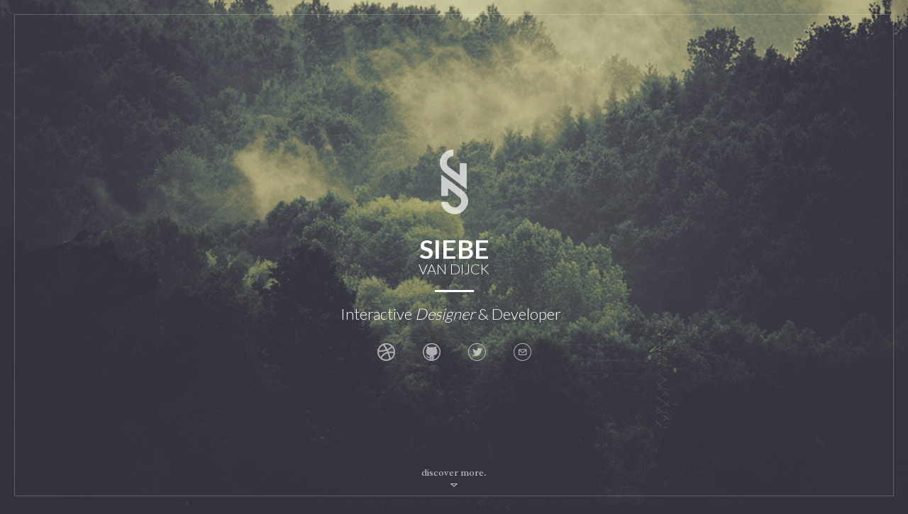

--- FILE ---
content_type: text/html;charset=UTF-8
request_url: https://www.siebevd.be/
body_size: 1386
content:
<!DOCTYPE html><html lang="en"><head>
		<meta charset="UTF-8">
		<title>Siebe Van Dijck</title>
		<meta name="viewport" content="width=device-width, initial-scale=1">
		<meta name="description" content="Siebe Van Dijck, Visual Designer &amp; developer">
		<meta property="og:url" content="http://www.siebevd.be">
		<meta property="og:type" content="website">
		<meta property="og:title" content="Siebe Van Dijck">
		<meta property="og:description" content="Visual Designer &amp; Developer">
		<meta property="og:image" content="http://siebevd.be/img/social.png">

		<link rel="icon" type="image/png" href="img/favicon.png">
		<link rel="stylesheet" href="css/style.min.css">
		<link href="https://fonts.googleapis.com/css?family=Radley|Lato:400,700,300" rel="stylesheet" type="text/css">
</head>
<body>
		<div class="landing">
				<div class="landing__bg" style="transform: scale(1.28333);">
						<div class="landing__bg__layer--1 js-parallax" data-depth="20"></div>
						<div class="landing__bg__layer--2 js-parallax" data-depth="15"></div>
						<div class="landing__bg__layer--3 js-parallax" data-depth="10"></div>
						<div class="landing__bg__layer--4 js-parallax" data-depth="5"></div>
						<div class="landing__bg__layer--5 js-parallax" data-depth="1"></div>
				</div>
				<div class="landing__border"> </div>
				<div class="landing__content">
						<div class="landing__logo"></div>
						<h1 class="landing__title">Siebe <span class="landing__title__small">Van Dijck</span></h1>
						<div class="landing__divider"></div>
						<div class="landing__bio">Interactive <i>Designer</i> &amp; Developer</div>
						<ul class="landing__social">
								<li class="landing__social__item"><a class="landing__social__item__link landing__social__item__link--dribbble" href="https://dribbble.com/vandijckske" target="_blank">Dribbble</a>
								</li><li class="landing__social__item"><a class="landing__social__item__link landing__social__item__link--github" href="https://github.com/siebevd" target="_blank">Github</a>
								</li><li class="landing__social__item"><a class="landing__social__item__link landing__social__item__link--twitter" href="https://twitter.com/vandijckske" target="_blank">twitter</a>
								</li><li class="landing__social__item"><a class="landing__social__item__link landing__social__item__link--mail" href="mailto:vandijckske@gmail.com">mail</a>
						</li></ul>
				</div>
				<div class="landing__discover">
						discover more.<br>
						<div class="landing__discover__arrow"></div>
				</div>
		</div>

		<div class="work">
				<h2 class="work__title">Latest Work</h2>

				<div class="work-item work-item--screencloud">
						<div class="work-item__content work-item__content--screencloud u-content-container">
								<div class="work-item__nr">01</div>
								<div class="work-item__sub-title">Now</div>
								<div class="work-item__title">This is Undefined.</div>
								<div class="work-item__description">Helping innovative startups <br>bring their ideas<br>to life.</div>
								<a href="https://thisisundefined.com" target="_blank" class="work-item__link work-item__link--undefined"></a>
						</div>
						<div class="work-item__img work-item__img--undefined"></div>
				</div>
				<div class="work-item work-item--powster">
						<div class="work-item__content work-item__content--powster u-content-container">
								<div class="work-item__nr">02</div>
								<div class="work-item__sub-title">2016 - Design &amp; Development</div>
                                <div class="work-item__title"><span class="work-item__small-title">Powster</span>Movie Platform</div>
								<div class="work-item__description">Global Movie platform <br>working with clients like <br>Disney, Fox &amp; Warner Bros.</div>
								<a href="https://movies.powster.com" target="_blank" class="work-item__link"></a>
						</div>
						<div class="work-item__img work-item__img--powster"></div>
				</div>
				<div class="work-item work-item--screencloud">
						<div class="work-item__content work-item__content--screencloud u-content-container">
								<div class="work-item__nr">03</div>
								<div class="work-item__sub-title">2015 - Design &amp; Development</div>
								<div class="work-item__title">SCREENCLOUD.</div>
								<div class="work-item__description">Connecting content <br>with screens using <br>an intuitive cms.</div>
								<a href="https://screen.cloud" target="_blank" class="work-item__link"></a>
						</div>
						<div class="work-item__img work-item__img--screencloud"></div>
				</div>
				<div class="work-item work-item--timeout">
						<div class="work-item__content work-item__content--timeout u-content-container">
								<div class="work-item__nr">04</div>
								<div class="work-item__subTitle">2015 - Development</div>
								<div class="work-item__title"><span class="work-item__small-title">Timeout</span>Find your fun.</div>
								<div class="work-item__description">Mobile &amp; desktop<br>campaign to<br>find your fun<br> using instagram.</div>
								<a href="http://findyourfun.timeout.com/" target="_blank" class="work-item__link"></a>
								<div class="work-item__img work-item__img--timeout"></div>
								<div class="work-item__border"></div>
						</div>
				</div>
		</div>

		<div class="old-work">
				<h2 class="old-work__title">Old Projects</h2>

				<div class="old-work__content">
						<div class="old-work__item old-work__item--patton">
								<div class="old-work__item__content">
										<div class="old-work__item__description">2013 - Design &amp; Development</div>
										<div class="old-work__item__title">Patton Altitude</div>
										<div class="old-work__item__link-container">
												<a href="http://student.howest.be/siebe.van.dijck/20122013/MAIII/RECORD/" target="_blank" class="old-work__item__link">View Project</a>
										</div>
								</div>
						</div>
						<div class="old-work__item old-work__item--butcher">
								<div class="old-work__item__content">
										<div class="old-work__item__description">2013 - Web/App Design &amp; Web Development</div>
										<div class="old-work__item__title">The Butcher</div>
										<div class="old-work__item__link-container">
												<a href="http://bit.ly/justsomemeat" target="_blank" class="old-work__item__link ">View Project</a>
												<a href="https://vimeo.com/69886257" target="blank" class="old-work__item__link">View Movie</a>
										</div>
								</div>
						</div>
						<div class="old-work__item old-work__item--itv">
								<div class="old-work__item__content">
										<div class="old-work__item__description">2014 - Motion Design</div>
										<div class="old-work__item__title">ITV Ident Redesign</div>
										<div class="old-work__item__link-container">
												<a href="https://vimeo.com/69886257" target="blank" class="old-work__item__link">View Movie</a>
										</div>
								</div>
						</div>
						<div class="old-work__item old-work__item--ahoy">
								<div class="old-work__item__content">
										<div class="old-work__item__description">2013 - Design &amp; Development</div>
										<div class="old-work__item__title">Ahoy Oostende</div>
										<div class="old-work__item__link-container">
												<a href="http://student.howest.be/wouter.vandersyppe/20122013/MAIV/TOURIST/nomobile.html" target="_blank" class="old-work__item__link ">View Project</a>
												<a href="https://vimeo.com/64318690" target="blank" class="old-work__item__link">View Movie</a>
										</div>
								</div>
						</div>
						<div class="u-cf"></div>
				</div>
		</div>

		
		<!-- Global site tag (gtag.js) - Google Analytics -->
		
		



</body></html>

--- FILE ---
content_type: text/css; charset=UTF-8
request_url: https://www.siebevd.be/css/style.min.css
body_size: 2408
content:
.old-work__title,.work__title{text-transform:uppercase;letter-spacing:1px}a,abbr,acronym,address,applet,article,aside,audio,b,big,blockquote,body,canvas,caption,center,cite,code,dd,del,details,dfn,div,dl,dt,em,embed,fieldset,figcaption,figure,footer,form,h1,h2,h3,h4,h5,h6,header,hgroup,html,i,iframe,img,ins,kbd,label,legend,li,mark,menu,nav,object,ol,output,p,pre,q,ruby,s,samp,section,small,span,strike,strong,sub,summary,sup,table,tbody,td,tfoot,th,thead,time,tr,tt,u,ul,var,video{margin:0;padding:0;border:0;font:inherit;vertical-align:baseline}.landing__title,b{font-weight:700}article,aside,details,figcaption,figure,footer,header,hgroup,menu,nav,section{display:block}body{line-height:1}ol,ul{list-style:none}blockquote,q{quotes:none}blockquote:after,blockquote:before,q:after,q:before{content:'';content:none}table{border-collapse:collapse;border-spacing:0}@-webkit-keyframes blinking{0%,50%{opacity:0}100%,51%{opacity:1}}@keyframes blinking{0%,50%{opacity:0}100%,51%{opacity:1}}@-webkit-keyframes downward{0%{-webkit-transform:translateY(-2px);transform:translateY(-2px);opacity:0}50%{opacity:1}100%{-webkit-transform:translateY(5px);transform:translateY(5px);opacity:0}}@keyframes downward{0%{-webkit-transform:translateY(-2px);transform:translateY(-2px);opacity:0}50%{opacity:1}100%{-webkit-transform:translateY(5px);transform:translateY(5px);opacity:0}}body,html{margin:0;width:100%;height:100%;color:#fff;background:#33333d;font-family:Lato,arial,sans-serif}.landing__discover,.old-work__item__description,.work-item__description,.work-item__sub-title{font-family:Radley,arial,sans-serif}.u-cf{clear:both}.u-content-container{width:90%;max-width:1000px;margin:0 auto}.landing{width:100%;height:100%;position:relative;overflow:hidden}.landing__bg{width:1200px;height:744px;position:absolute;right:0;bottom:0;left:0;margin:auto;-webkit-transform-origin:center bottom;-ms-transform-origin:center bottom;transform-origin:center bottom;background:center #33333d;background-size:cover}.landing__bg__layer--1{width:1200px;height:303px;position:absolute;top:0;left:0;background:url(../img/bg/layer-1.png)}.landing__bg__layer--2{width:835px;height:484px;position:absolute;top:110px;left:0;background:url(../img/bg/layer-2.png)}.landing__bg__layer--3{width:1200px;height:556px;position:absolute;top:110px;left:0;background:url(../img/bg/layer-3.png)}.landing__bg__layer--4{width:1200px;height:358px;position:absolute;bottom:0;left:0;background:url(../img/bg/layer-4.png)}.landing__border{position:absolute;top:20px;right:20px;bottom:20px;left:20px;margin:auto;pointer-events:none;border:1px solid #fff;opacity:.2;z-index:1}i{font-style:italic}.landing__content{position:absolute;top:50%;left:50%;-webkit-transform:translate3d(-50%,-50%,0);transform:translate3d(-50%,-50%,0);z-index:10}.landing__logo{width:40px;height:91px;background:url(../img/logo.png) center no-repeat;background-size:contain;opacity:.7;margin:0 auto}.landing__title{margin-top:30px;font-size:37px;text-transform:uppercase;text-align:center}.landing__title__small{display:block;font-size:20px;font-weight:300}.landing__divider{width:55px;height:3px;background:#fff;margin:20px auto}.landing__bio{font-size:22px;font-weight:300;text-align:center}.landing__bio:after{content:'_';-webkit-animation:blinking .9s infinite;animation:blinking .9s infinite}.landing__social{width:80%;margin:30px auto 0}.landing__social__item{width:25%;list-style:none;display:inline-block}.landing__social__item__link{width:25px;height:25px;display:block;margin:0 auto;text-indent:-9999px;background-size:contain;background-repeat:no-repeat;background-position:center;opacity:.6;-webkit-transition:opacity .3s;transition:opacity .3s}.landing__social__item__link:hover{opacity:1}.landing__social__item__link--dribbble{background-image:url(../img/dribbble.png)}.landing__social__item__link--github{background-image:url(../img/github.png)}.landing__social__item__link--twitter{background-image:url(../img/twitter.png)}.landing__social__item__link--mail{background-image:url(../img/mail.png)}.landing__discover{width:100%;position:absolute;bottom:35px;color:#fff;font-size:14px;text-align:center;line-height:.9;opacity:.7}.landing__discover__arrow{width:10px;height:1px;position:relative;background:#fff;display:inline-block}.landing__discover__arrow:after,.landing__discover__arrow:before{content:'';width:6px;height:1px;position:absolute;top:2px;left:0;background:#fff;-webkit-transform:rotate(40deg);-ms-transform:rotate(40deg);transform:rotate(40deg)}.landing__discover__arrow:after{left:initial;right:0;-webkit-transform:rotate(-40deg);-ms-transform:rotate(-40deg);transform:rotate(-40deg)}@media screen and (max-width:750px){.landing__bg{background:url(../img/bg.jpg) center;background-size:cover}.landing__bg__layer--1,.landing__bg__layer--2,.landing__bg__layer--3,.landing__bg__layer--4{display:none;background-image:initial}}.work__title{position:relative;font-size:23px;text-align:center;font-weight:700;margin:40px 0 80px}.work__title:after{content:'';position:absolute;top:40px;left:50%;margin-left:-25px;width:50px;height:1px;background:#fff;display:block}.work-item{padding:140px 0;position:relative;overflow:hidden}.work-item__content{position:relative;z-index:2}.work-item__nr{position:absolute;top:-40px;left:370px;font-size:110px;font-weight:700;opacity:.05}.work-item__sub-title{color:#6e6e73;font-size:17px;margin-bottom:2px}.work-item__title{position:relative;font-size:60px;font-weight:700;padding-bottom:80px}.work-item__link{width:100px;height:6px;position:absolute;top:80px;left:0;color:#fff;text-decoration:none;font-weight:700;background-color:#fff;display:block;margin-top:30px;-webkit-transition:all .5s cubic-bezier(.54,0,.46,1);transition:all .5s cubic-bezier(.54,0,.46,1)}.work-item__link:after{content:'view project';opacity:0;-webkit-transform:translateY(-10px);-ms-transform:translateY(-10px);transform:translateY(-10px);-webkit-transition:all .5s;transition:all .5s;display:block}.work-item__img--powster,.work-item__img--undefined{-webkit-transition:all .6s cubic-bezier(.4,.01,.59,.99)}.work-item__link--undefined:after{content:'Learn more'}.work-item__content:hover .work-item__link{width:120px;margin-bottom:56px}.work-item__content:hover .work-item__link:after{opacity:1;-webkit-transform:translateY(10px);-ms-transform:translateY(10px);transform:translateY(10px)}.work-item__small-title{font-weight:300;display:block}.old-work__item__link,.old-work__title{font-weight:700;text-align:center;color:#33333d}.work-item__description{position:absolute;top:85px;left:320px;color:#6e6e73;line-height:1.2}.work-item__img{z-index:0}.work-item--powster{background:#fff;text-align:right;padding:150px 0}.work-item--powster .work-item__nr{top:10px;left:initial;right:400px;color:#33333d;opacity:.07}.work-item--powster .work-item__sub-title{opacity:.5}.work-item--powster .work-item__title{color:#33333d;text-transform:uppercase;text-align:right}.work-item--powster .work-item__link{left:initial;top:130px;right:0;color:#84bd16;background:#84bd16}.work-item--powster .work-item__description{top:150px;left:initial;right:390px;opacity:.5}.work-item__img--screencloud,.work-item__img--undefined{width:556px;height:428px;right:-10px;bottom:0;position:absolute}.work-item__img--powster{width:556px;height:428px;position:absolute;left:-10px;bottom:0;background:url(../img/projects/powster.jpg) left bottom no-repeat;background-size:contain;transition:all .6s cubic-bezier(.4,.01,.59,.99)}.work-item__content--powster:hover+.work-item__img--powster{-webkit-transform:translateX(10px);-ms-transform:translateX(10px);transform:translateX(10px)}.work-item__content--screencloud:hover+.work-item__img--screencloud,.work-item__content--screencloud:hover+.work-item__img--undefined{-webkit-transform:translateX(-10px);-ms-transform:translateX(-10px);transform:translateX(-10px)}.work-item__img--undefined{background:url(../img/projects/undefined.png) right bottom no-repeat;background-size:contain;transition:all .6s cubic-bezier(.4,.01,.59,.99)}.work-item__img--screencloud{background:url(../img/projects/screencloud.png) right bottom no-repeat;background-size:contain;-webkit-transition:all .6s cubic-bezier(.4,.01,.59,.99);transition:all .6s cubic-bezier(.4,.01,.59,.99)}.work-item--timeout{background:#fff;text-align:right}.work-item--timeout .work-item__nr{top:10px;left:initial;right:400px;color:#33333d;opacity:.07}.work-item--timeout .work-item__sub-title{opacity:.5}.work-item--timeout .work-item__title{color:#33333d;text-transform:uppercase;text-align:right}.work-item--timeout .work-item__link{left:initial;top:130px;right:0;color:#84bd16;background:#84bd16}.work-item--timeout .work-item__description{top:150px;left:initial;right:390px;opacity:.5}.work-item__img--timeout{position:absolute;left:20px;bottom:-140px;width:308px;height:421px;background:url(../img/projects/timeout.jpg) right bottom no-repeat;background-size:contain;-webkit-transition:all .5s cubic-bezier(.54,0,.46,1);transition:all .5s cubic-bezier(.54,0,.46,1)}.work-item__border{width:110%;height:1px;position:absolute;bottom:-140px;background:#e7e7e7;margin-left:-5%}.work-item__content--timeout:hover .work-item__img--timeout{-webkit-transform:translateY(-10px);-ms-transform:translateY(-10px);transform:translateY(-10px)}.old-work{background:#fff}.old-work__title{position:relative;font-size:23px;padding:40px 0 80px}.old-work__title:after{content:'';position:absolute;top:75px;left:50%;margin-left:-25px;width:50px;height:1px;background:#33333d;display:block;opacity:.3}.old-work__content{width:90%;max-width:800px;margin:0 auto;padding-bottom:50px}.old-work__item{width:50%;height:310px;background:center #000;background-size:cover;float:left}.old-work__item:hover .old-work__item__content{opacity:1;-webkit-transform:scale(1);-ms-transform:scale(1);transform:scale(1)}.old-work__item--patton{background-image:url(../img/projects/paton.jpg)}.old-work__item--butcher{background-image:url(../img/projects/butcher.jpg)}.old-work__item--itv{background-image:url(../img/projects/itv.jpg)}.old-work__item--ahoy{background-image:url(../img/projects/ahoy.jpg)}.old-work__item__content{width:-webkit-calc(100% - 40px);width:calc(100% - 40px);height:-webkit-calc(100% - 40px);height:calc(100% - 40px);position:relative;margin:20px;background:#fff;padding:30px 30px 20px;-webkit-box-sizing:border-box;box-sizing:border-box;color:#33333d;opacity:0;-webkit-transform:scale(.9);-ms-transform:scale(.9);transform:scale(.9);-webkit-transition:all .4s cubic-bezier(.54,0,.46,1);transition:all .4s cubic-bezier(.54,0,.46,1)}.old-work__item__title{font-size:35px;font-weight:700}.old-work__item__description{padding-bottom:3px;font-size:15px;opacity:.6}.old-work__item__link-container{margin-top:120px}.old-work__item__link{width:100px;position:relative;text-decoration:none;margin-left:10px;display:inline-block;-webkit-transition:all .4s;transition:all .4s}.old-work__item__link:hover{color:#fff}.old-work__item__link:hover:after{height:40px}.old-work__item__link:after{content:'';position:absolute;bottom:-12px;left:-10px;width:120px;height:3px;background:#33333d;z-index:-1;display:block;-webkit-transition:all 250ms;transition:all 250ms}.old-work__item__link:not(:first-child){margin-left:30px}.old-work__item__link--noSpacing{margin-top:30px}@media screen and (min-width:750px) and (max-width:1000px){.work-item__img--screencloud{width:400px;height:308px}.work-item__img--timeout{width:250px}}@media screen and (max-width:750px){.work-item--powster .work-item__title,.work-item--timeout .work-item__title,.work-item__content{text-align:center}.work__title{margin-bottom:40px}.work-item{padding:50px 0 70px}.work-item__title{font-size:30px;padding-bottom:0}.work-item__description{width:80%;position:relative;top:initial!important;left:initial!important;right:initial!important;padding-top:20px;margin:0 auto}.work-item__description br{display:none}.work-item__link{position:relative;top:initial!important;left:initial;display:inline-block;margin-top:20px}.work-item__link:after{content:'view project';opacity:1;-webkit-transform:translateY(10px);-ms-transform:translateY(10px);transform:translateY(10px)}.work-item__border{bottom:-60px}.work-item__img{display:none;background-image:initial}.old-work__title{padding-bottom:40px}.old-work__item{width:100%;height:auto;background:initial;padding-bottom:20px}.old-work__item__content{opacity:1;width:100%;height:100%;margin:0;-webkit-transform:scale(1);-ms-transform:scale(1);transform:scale(1)}.old-work__item__link-container{margin-top:30px}.old-work__item__link:not(:first-child){margin-top:30px;margin-left:10px;display:block}}